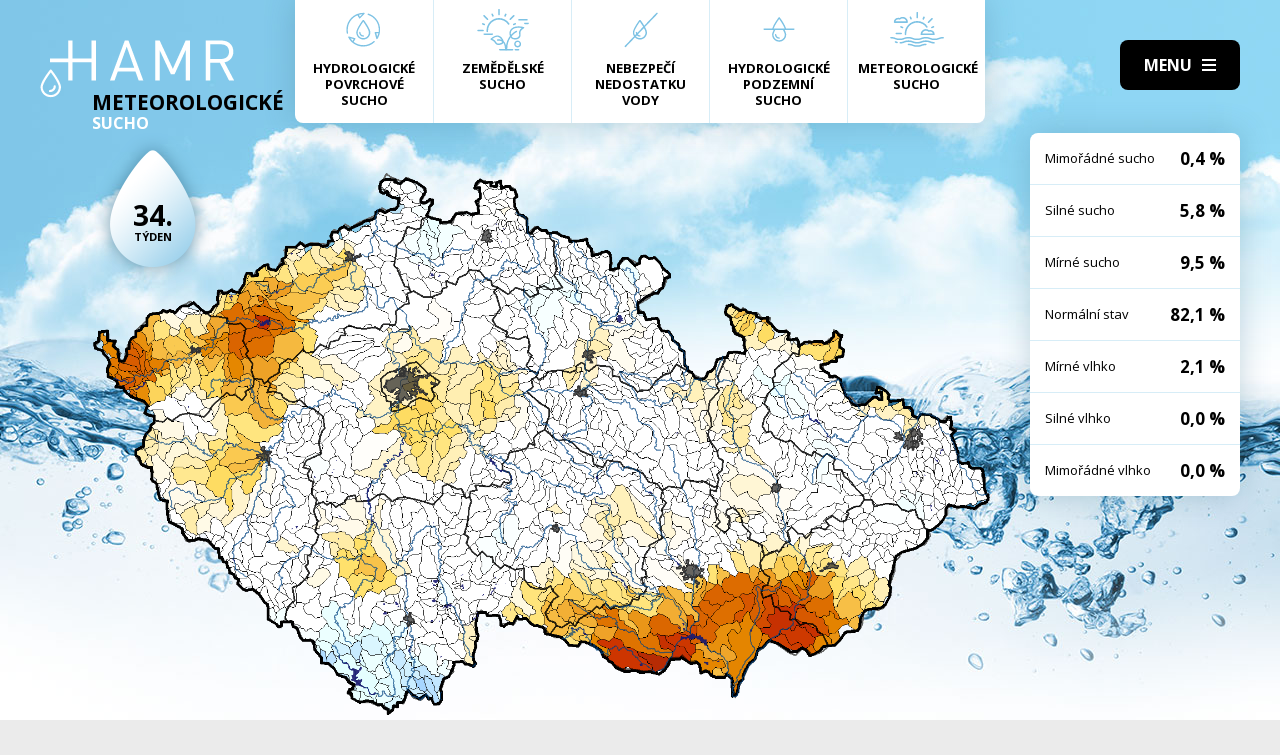

--- FILE ---
content_type: text/html; charset=UTF-8
request_url: https://hamr.chmi.cz/meteorologicke-2001-34
body_size: 4304
content:
 <!DOCTYPE html> <html> <head> <meta charset="utf-8" /> <link href="//fonts.googleapis.com/css?family=Open+Sans:300,300i,400,400i,600,600i,700,700i&subset=latin-ext" rel="stylesheet" type="text/css"> <link href="https://hamr.chmi.cz/css/8387fccacb5304fb8be9df0359ab8bd9.css?6af12b2" rel="stylesheet" type="text/css"/> <title></title> <meta name="Keywords" content=""> <meta name="Description" content=""> <meta property="og:site_name" content="HAMR"> <meta name="apple-mobile-web-app-title" content="Hamr.chmi.cz"> <script type="text/javascript" src="/scripts/jquery-3.2.1.min.js"></script> <script src="/scripts/input-replace.js" type="text/javascript"></script> <script src="/scripts/main.js" type="text/javascript"></script> <meta name="MobileOptimized" content="width" /> <meta name="HandheldFriendly" content="true" /> <meta name="viewport" content="width=device-width, initial-scale=1.0, user-scalable=yes" /> <script type="text/javascript"> $(window).scroll(function() {	if ($(window).scrollTop() > 20) {	$('#page').addClass('headerFix--on');	} else {	$('#page').removeClass('headerFix--on');	}	}); </script> <meta name="robots" content="index,follow"> </head> <body class="cs"> <div id="page"> <header role="banner"> <div class="section section--header"> <div class="header"> <div class="logo"> <a class="logo__link" href="/" title="Úvodní stránka"><img class="logo__img" src="/img/logo.svg" alt=""></a> </div> <div class="menuBtn" title="Navigace" id="menuBtn"><span><em></em></span></div> <nav class="respNav" role="navigation"> <div class="respNavIn"> <ul class="nav nav--respNavLvl1"> <li class="nav__item nav__item--respNavLvl1"> <div class="nav__itemBox nav__itemBox--respNavLvl1"><a href="/povrchove-2026-2" class="nav__link nav__link--respNavLvl1"><span class="nav__linkIco"><img src="/img/hp_ico01.svg" alt=""></span><span class="nav__linkText">Hydrologické povrchové sucho</span></a></div> </li> <li class="nav__item nav__item--respNavLvl1"> <div class="nav__itemBox nav__itemBox--respNavLvl1"><a href="/zemedelske-2026-2" class="nav__link nav__link--respNavLvl1"><span class="nav__linkIco"><img src="/img/hp_ico02.svg" alt=""></span><span class="nav__linkText">Zemědělské sucho</span></a></div> </li> <li class="nav__item nav__item--respNavLvl1"> <div class="nav__itemBox nav__itemBox--respNavLvl1"><a href="/nedostatek-2026-2" class="nav__link nav__link--respNavLvl1"><span class="nav__linkIco"><img src="/img/hp_ico03.svg" alt=""></span><span class="nav__linkText">Nebezpečí nedostatku vody</span></a></div> </li> <li class="nav__item nav__item--respNavLvl1"> <div class="nav__itemBox nav__itemBox--respNavLvl1"><a href="/pozemni-2026-2" class="nav__link nav__link--respNavLvl1"><span class="nav__linkIco"><img src="/img/hp_ico04.svg" alt=""></span><span class="nav__linkText">Hydrologické podzemní sucho</span></a></div> </li> <li class="nav__item nav__item--respNavLvl1"> <div class="nav__itemBox nav__itemBox--respNavLvl1"><a href="/meteorologicke-2026-2" class="nav__link nav__link--respNavLvl1"><span class="nav__linkIco"><img src="/img/hp_ico05.svg" alt=""></span><span class="nav__linkText">Meteorologické sucho</span></a></div> </li> </ul> <ul class="nav nav--respNavLvl1"> <li class="nav__item nav__item--respNavLvl1 " id="liresp1"> <div class="nav__itemBox nav__itemBox--respNavLvl1"> <a class="nav__link nav__link--respNavLvl1" href="/aktuality"><span class="nav__linkText">Aktuality <!-- by Texy2! --></span></a> </div> <div class="submenu submenu--respNavLvl1"> </div> </li> <li class="nav__item nav__item--respNavLvl1 " id="liresp2"> <div class="nav__itemBox nav__itemBox--respNavLvl1"> <a class="nav__link nav__link--respNavLvl1" href="/metodiky"><span class="nav__linkText">Metodiky</span></a> </div> <div class="submenu submenu--respNavLvl1"> </div> </li> <li class="nav__item nav__item--respNavLvl1 " id="liresp3"> <div class="nav__itemBox nav__itemBox--respNavLvl1"> <a class="nav__link nav__link--respNavLvl1" href="/o-projektu"><span class="nav__linkText">O projektu</span></a> </div> <div class="submenu submenu--respNavLvl1"> </div> </li> <li class="nav__item nav__item--respNavLvl1 " id="liresp4"> <div class="nav__itemBox nav__itemBox--respNavLvl1"> <a class="nav__link nav__link--respNavLvl1" href="/kontakt"><span class="nav__linkText">Kontakt</span></a> </div> <div class="submenu submenu--respNavLvl1"> </div> </li> </ul> <a href="/hamr-JS/" class="btn btn2">Vstup pro odborníky <i class="fa minw fa-user-circle"></i></a> </div> </nav> <div id="dark"></div> </div> </div> </header> <main style="background-image: url(/img/bg3.jpg);"> <section class="mapBox"> <div class="section fullwidth"> <nav class="mapNav"> <ul class="mapNavIn"> <li class="mapNav__item"> <a href="/povrchove-2026-2" class="mapNav__link"><img src="/img/hp_ico01.svg" alt="" class="mapNav__ico"><span class="mapNav__linkText">Hydrologické povrchové sucho</span></a> </li> <li class="mapNav__item"> <a href="/zemedelske-2026-2" class="mapNav__link"><img src="/img/hp_ico02.svg" alt="" class="mapNav__ico"><span class="mapNav__linkText">Zemědělské sucho</span></a> </li> <li class="mapNav__item"> <a href="/nedostatek-2026-2" class="mapNav__link"><img src="/img/hp_ico03.svg" alt="" class="mapNav__ico"><span class="mapNav__linkText">Nebezpečí nedostatku vody</span></a> </li> <li class="mapNav__item"> <a href="/pozemni-2026-2" class="mapNav__link"><img src="/img/hp_ico04.svg" alt="" class="mapNav__ico"><span class="mapNav__linkText">Hydrologické podzemní sucho</span></a> </li> <li class="mapNav__item"> <a href="/meteorologicke-2026-2" class="mapNav__link"><img src="/img/hp_ico05.svg" alt="" class="mapNav__ico"><span class="mapNav__linkText" style="max-width: 9em;">Meteorologické sucho</span></a> </li> </ul> </nav> <div class="map"> <h1 class="map__hdr"> <div class="map__hdrText"> Meteorologické <div class="hgl">sucho</div> </div> <div class="map__week"> <strong>34.</strong> týden </div> </h1> <div class="mapImg"> <div class="mapImgBox"> <img src="/img/maps/2001/34-meteo.png" alt=""> </div> </div> <div class="calBox"> <div class="cal"> <div class="calIn"> <a href="/meteorologicke-2001-33" class="arr"><i class="fa fa-angle-left"></i></a> <a href="/meteorologicke-2001-35" class="arr arr--next"><i class="fa fa-angle-left"></i></a> <div class="cal__hdr">34. týden</div> <div class="cal__hdr">20. 8. &ndash; 26. 8.</div> <div class="cal__year">2001</div> </div> <div class="week"> <a href="/meteorologicke-2001-1" class="week__num">1 <span class="dialogHlp" id="d1" >1. 1. - 7. 1. 2001</span> </a> <a href="/meteorologicke-2001-2" class="week__num">2 <span class="dialogHlp" id="d1" >8. 1. - 14. 1. 2001</span> </a> <a href="/meteorologicke-2001-3" class="week__num">3 <span class="dialogHlp" id="d1" >15. 1. - 21. 1. 2001</span> </a> <a href="/meteorologicke-2001-4" class="week__num">4 <span class="dialogHlp" id="d1" >22. 1. - 28. 1. 2001</span> </a> <a href="/meteorologicke-2001-5" class="week__num">5 <span class="dialogHlp" id="d1" >29. 1. - 4. 2. 2001</span> </a> <a href="/meteorologicke-2001-6" class="week__num">6 <span class="dialogHlp" id="d1" >5. 2. - 11. 2. 2001</span> </a> <a href="/meteorologicke-2001-7" class="week__num">7 <span class="dialogHlp" id="d1" >12. 2. - 18. 2. 2001</span> </a> <a href="/meteorologicke-2001-8" class="week__num">8 <span class="dialogHlp" id="d1" >19. 2. - 25. 2. 2001</span> </a> <a href="/meteorologicke-2001-9" class="week__num">9 <span class="dialogHlp" id="d1" >26. 2. - 4. 3. 2001</span> </a> <a href="/meteorologicke-2001-10" class="week__num">10 <span class="dialogHlp" id="d1" >5. 3. - 11. 3. 2001</span> </a> <a href="/meteorologicke-2001-11" class="week__num">11 <span class="dialogHlp" id="d1" >12. 3. - 18. 3. 2001</span> </a> <a href="/meteorologicke-2001-12" class="week__num">12 <span class="dialogHlp" id="d1" >19. 3. - 25. 3. 2001</span> </a> <a href="/meteorologicke-2001-13" class="week__num">13 <span class="dialogHlp" id="d1" >26. 3. - 1. 4. 2001</span> </a> <a href="/meteorologicke-2001-14" class="week__num">14 <span class="dialogHlp" id="d1" >2. 4. - 8. 4. 2001</span> </a> <a href="/meteorologicke-2001-15" class="week__num">15 <span class="dialogHlp" id="d1" >9. 4. - 15. 4. 2001</span> </a> <a href="/meteorologicke-2001-16" class="week__num">16 <span class="dialogHlp" id="d1" >16. 4. - 22. 4. 2001</span> </a> <a href="/meteorologicke-2001-17" class="week__num">17 <span class="dialogHlp" id="d1" >23. 4. - 29. 4. 2001</span> </a> <a href="/meteorologicke-2001-18" class="week__num">18 <span class="dialogHlp" id="d1" >30. 4. - 6. 5. 2001</span> </a> <a href="/meteorologicke-2001-19" class="week__num">19 <span class="dialogHlp" id="d1" >7. 5. - 13. 5. 2001</span> </a> <a href="/meteorologicke-2001-20" class="week__num">20 <span class="dialogHlp" id="d1" >14. 5. - 20. 5. 2001</span> </a> <a href="/meteorologicke-2001-21" class="week__num">21 <span class="dialogHlp" id="d1" >21. 5. - 27. 5. 2001</span> </a> <a href="/meteorologicke-2001-22" class="week__num">22 <span class="dialogHlp" id="d1" >28. 5. - 3. 6. 2001</span> </a> <a href="/meteorologicke-2001-23" class="week__num">23 <span class="dialogHlp" id="d1" >4. 6. - 10. 6. 2001</span> </a> <a href="/meteorologicke-2001-24" class="week__num">24 <span class="dialogHlp" id="d1" >11. 6. - 17. 6. 2001</span> </a> <a href="/meteorologicke-2001-25" class="week__num">25 <span class="dialogHlp" id="d1" >18. 6. - 24. 6. 2001</span> </a> <a href="/meteorologicke-2001-26" class="week__num">26 <span class="dialogHlp" id="d1" >25. 6. - 1. 7. 2001</span> </a> <a href="/meteorologicke-2001-27" class="week__num">27 <span class="dialogHlp" id="d1" >2. 7. - 8. 7. 2001</span> </a> <a href="/meteorologicke-2001-28" class="week__num">28 <span class="dialogHlp" id="d1" >9. 7. - 15. 7. 2001</span> </a> <a href="/meteorologicke-2001-29" class="week__num">29 <span class="dialogHlp" id="d1" >16. 7. - 22. 7. 2001</span> </a> <a href="/meteorologicke-2001-30" class="week__num">30 <span class="dialogHlp" id="d1" >23. 7. - 29. 7. 2001</span> </a> <a href="/meteorologicke-2001-31" class="week__num">31 <span class="dialogHlp" id="d1" >30. 7. - 5. 8. 2001</span> </a> <a href="/meteorologicke-2001-32" class="week__num">32 <span class="dialogHlp" id="d1" >6. 8. - 12. 8. 2001</span> </a> <a href="/meteorologicke-2001-33" class="week__num">33 <span class="dialogHlp" id="d1" >13. 8. - 19. 8. 2001</span> </a> <a href="/meteorologicke-2001-34" class="week__num week__num--active">34 <span class="dialogHlp" id="d1" >20. 8. - 26. 8. 2001</span> </a> <a href="/meteorologicke-2001-35" class="week__num">35 <span class="dialogHlp" id="d1" >27. 8. - 2. 9. 2001</span> </a> <a href="/meteorologicke-2001-36" class="week__num">36 <span class="dialogHlp" id="d1" >3. 9. - 9. 9. 2001</span> </a> <a href="/meteorologicke-2001-37" class="week__num">37 <span class="dialogHlp" id="d1" >10. 9. - 16. 9. 2001</span> </a> <a href="/meteorologicke-2001-38" class="week__num">38 <span class="dialogHlp" id="d1" >17. 9. - 23. 9. 2001</span> </a> <a href="/meteorologicke-2001-39" class="week__num">39 <span class="dialogHlp" id="d1" >24. 9. - 30. 9. 2001</span> </a> <a href="/meteorologicke-2001-40" class="week__num">40 <span class="dialogHlp" id="d1" >1. 10. - 7. 10. 2001</span> </a> <a href="/meteorologicke-2001-41" class="week__num">41 <span class="dialogHlp" id="d1" >8. 10. - 14. 10. 2001</span> </a> <a href="/meteorologicke-2001-42" class="week__num">42 <span class="dialogHlp" id="d1" >15. 10. - 21. 10. 2001</span> </a> <a href="/meteorologicke-2001-43" class="week__num">43 <span class="dialogHlp" id="d1" >22. 10. - 28. 10. 2001</span> </a> <a href="/meteorologicke-2001-44" class="week__num">44 <span class="dialogHlp" id="d1" >29. 10. - 4. 11. 2001</span> </a> <a href="/meteorologicke-2001-45" class="week__num">45 <span class="dialogHlp" id="d1" >5. 11. - 11. 11. 2001</span> </a> <a href="/meteorologicke-2001-46" class="week__num">46 <span class="dialogHlp" id="d1" >12. 11. - 18. 11. 2001</span> </a> <a href="/meteorologicke-2001-47" class="week__num">47 <span class="dialogHlp" id="d1" >19. 11. - 25. 11. 2001</span> </a> <a href="/meteorologicke-2001-48" class="week__num">48 <span class="dialogHlp" id="d1" >26. 11. - 2. 12. 2001</span> </a> <a href="/meteorologicke-2001-49" class="week__num">49 <span class="dialogHlp" id="d1" >3. 12. - 9. 12. 2001</span> </a> <a href="/meteorologicke-2001-50" class="week__num">50 <span class="dialogHlp" id="d1" >10. 12. - 16. 12. 2001</span> </a> <a href="/meteorologicke-2001-51" class="week__num">51 <span class="dialogHlp" id="d1" >17. 12. - 23. 12. 2001</span> </a> <a href="/meteorologicke-2001-52" class="week__num">52 <span class="dialogHlp" id="d1" >24. 12. - 30. 12. 2001</span> </a> </div> <div class="mapNums"> <table class="mapNums__table"> <tr> <th>Mimořádné sucho</th> <td>0,4 %</td> </tr> <tr> <th>Silné sucho</th> <td>5,8 %</td> </tr> <tr> <th>Mírné sucho</th> <td>9,5 %</td> </tr> <tr> <th>Normální stav</th> <td>82,1 %</td> </tr> <tr> <th>Mírné vlhko</th> <td>2,1 %</td> </tr> <tr> <th>Silné vlhko</th> <td>0,0 %</td> </tr> <tr> <th>Mimořádné vlhko</th> <td>0,0 %</td> </tr> </table> </div> </div> <div class="calBtns"> <div class="timeBtn"> <div class="btn btn--ico btn--active" onclick="$('#timeWin').fadeIn().css('display', 'flex');"><span>Vyberte rok</span><span><i class="fa fa-calendar minw"></i></span></div> <div class="timeWin" id="timeWin"> <div class="timeWin__hdr">Vyberte rok</div> <div class="timeWin__close" onclick="$('#timeWin').hide();"><i class="fa minw fa-times"></i></div> <a href="/meteorologicke-1981-1" class="timeWin__item">1981</a> <a href="/meteorologicke-1982-1" class="timeWin__item">1982</a> <a href="/meteorologicke-1983-1" class="timeWin__item">1983</a> <a href="/meteorologicke-1984-1" class="timeWin__item">1984</a> <a href="/meteorologicke-1985-1" class="timeWin__item">1985</a> <a href="/meteorologicke-1986-1" class="timeWin__item">1986</a> <a href="/meteorologicke-1987-1" class="timeWin__item">1987</a> <a href="/meteorologicke-1988-1" class="timeWin__item">1988</a> <a href="/meteorologicke-1989-1" class="timeWin__item">1989</a> <a href="/meteorologicke-1990-1" class="timeWin__item">1990</a> <a href="/meteorologicke-1991-1" class="timeWin__item">1991</a> <a href="/meteorologicke-1992-1" class="timeWin__item">1992</a> <a href="/meteorologicke-1993-1" class="timeWin__item">1993</a> <a href="/meteorologicke-1994-1" class="timeWin__item">1994</a> <a href="/meteorologicke-1995-1" class="timeWin__item">1995</a> <a href="/meteorologicke-1996-1" class="timeWin__item">1996</a> <a href="/meteorologicke-1997-1" class="timeWin__item">1997</a> <a href="/meteorologicke-1998-1" class="timeWin__item">1998</a> <a href="/meteorologicke-1999-1" class="timeWin__item">1999</a> <a href="/meteorologicke-2000-1" class="timeWin__item">2000</a> <a href="/meteorologicke-2001-1" class="timeWin__item">2001</a> <a href="/meteorologicke-2002-1" class="timeWin__item">2002</a> <a href="/meteorologicke-2003-1" class="timeWin__item">2003</a> <a href="/meteorologicke-2004-1" class="timeWin__item">2004</a> <a href="/meteorologicke-2005-1" class="timeWin__item">2005</a> <a href="/meteorologicke-2006-1" class="timeWin__item">2006</a> <a href="/meteorologicke-2007-1" class="timeWin__item">2007</a> <a href="/meteorologicke-2008-1" class="timeWin__item">2008</a> <a href="/meteorologicke-2009-1" class="timeWin__item">2009</a> <a href="/meteorologicke-2010-1" class="timeWin__item">2010</a> <a href="/meteorologicke-2011-1" class="timeWin__item">2011</a> <a href="/meteorologicke-2012-1" class="timeWin__item">2012</a> <a href="/meteorologicke-2013-1" class="timeWin__item">2013</a> <a href="/meteorologicke-2014-1" class="timeWin__item">2014</a> <a href="/meteorologicke-2015-1" class="timeWin__item">2015</a> <a href="/meteorologicke-2016-1" class="timeWin__item">2016</a> <a href="/meteorologicke-2017-1" class="timeWin__item">2017</a> <a href="/meteorologicke-2018-1" class="timeWin__item">2018</a> <a href="/meteorologicke-2019-1" class="timeWin__item">2019</a> <a href="/meteorologicke-2020-1" class="timeWin__item">2020</a> <a href="/meteorologicke-2021-1" class="timeWin__item">2021</a> <a href="/meteorologicke-2022-1" class="timeWin__item">2022</a> <a href="/meteorologicke-2023-1" class="timeWin__item">2023</a> <a href="/meteorologicke-2024-1" class="timeWin__item">2024</a> <a href="/meteorologicke-2025-1" class="timeWin__item">2025</a> <a href="/meteorologicke-2026-1" class="timeWin__item">2026</a> </div> </div> <div class="timeBtn timeBtn--forWeek"> <div class="btn btn--ico" onclick="$('#timeWin2').fadeIn().css('display', 'flex');"><span>Vyberte týden</span><span><i class="fa fa-calendar-alt minw"></i></span></div> <div class="timeWin" id="timeWin2"> <div class="timeWin__hdr">Vyberte týden</div> <div class="timeWin__close" onclick="$('#timeWin2').hide();"><i class="fa minw fa-times"></i></div> <a href="/meteorologicke-2001-1" class="timeWin__item timeWin__item--week">1</a> <a href="/meteorologicke-2001-2" class="timeWin__item timeWin__item--week">2</a> <a href="/meteorologicke-2001-3" class="timeWin__item timeWin__item--week">3</a> <a href="/meteorologicke-2001-4" class="timeWin__item timeWin__item--week">4</a> <a href="/meteorologicke-2001-5" class="timeWin__item timeWin__item--week">5</a> <a href="/meteorologicke-2001-6" class="timeWin__item timeWin__item--week">6</a> <a href="/meteorologicke-2001-7" class="timeWin__item timeWin__item--week">7</a> <a href="/meteorologicke-2001-8" class="timeWin__item timeWin__item--week">8</a> <a href="/meteorologicke-2001-9" class="timeWin__item timeWin__item--week">9</a> <a href="/meteorologicke-2001-10" class="timeWin__item timeWin__item--week">10</a> <a href="/meteorologicke-2001-11" class="timeWin__item timeWin__item--week">11</a> <a href="/meteorologicke-2001-12" class="timeWin__item timeWin__item--week">12</a> <a href="/meteorologicke-2001-13" class="timeWin__item timeWin__item--week">13</a> <a href="/meteorologicke-2001-14" class="timeWin__item timeWin__item--week">14</a> <a href="/meteorologicke-2001-15" class="timeWin__item timeWin__item--week">15</a> <a href="/meteorologicke-2001-16" class="timeWin__item timeWin__item--week">16</a> <a href="/meteorologicke-2001-17" class="timeWin__item timeWin__item--week">17</a> <a href="/meteorologicke-2001-18" class="timeWin__item timeWin__item--week">18</a> <a href="/meteorologicke-2001-19" class="timeWin__item timeWin__item--week">19</a> <a href="/meteorologicke-2001-20" class="timeWin__item timeWin__item--week">20</a> <a href="/meteorologicke-2001-21" class="timeWin__item timeWin__item--week">21</a> <a href="/meteorologicke-2001-22" class="timeWin__item timeWin__item--week">22</a> <a href="/meteorologicke-2001-23" class="timeWin__item timeWin__item--week">23</a> <a href="/meteorologicke-2001-24" class="timeWin__item timeWin__item--week">24</a> <a href="/meteorologicke-2001-25" class="timeWin__item timeWin__item--week">25</a> <a href="/meteorologicke-2001-26" class="timeWin__item timeWin__item--week">26</a> <a href="/meteorologicke-2001-27" class="timeWin__item timeWin__item--week">27</a> <a href="/meteorologicke-2001-28" class="timeWin__item timeWin__item--week">28</a> <a href="/meteorologicke-2001-29" class="timeWin__item timeWin__item--week">29</a> <a href="/meteorologicke-2001-30" class="timeWin__item timeWin__item--week">30</a> <a href="/meteorologicke-2001-31" class="timeWin__item timeWin__item--week">31</a> <a href="/meteorologicke-2001-32" class="timeWin__item timeWin__item--week">32</a> <a href="/meteorologicke-2001-33" class="timeWin__item timeWin__item--week">33</a> <a href="/meteorologicke-2001-34" class="timeWin__item timeWin__item--week">34</a> <a href="/meteorologicke-2001-35" class="timeWin__item timeWin__item--week">35</a> <a href="/meteorologicke-2001-36" class="timeWin__item timeWin__item--week">36</a> <a href="/meteorologicke-2001-37" class="timeWin__item timeWin__item--week">37</a> <a href="/meteorologicke-2001-38" class="timeWin__item timeWin__item--week">38</a> <a href="/meteorologicke-2001-39" class="timeWin__item timeWin__item--week">39</a> <a href="/meteorologicke-2001-40" class="timeWin__item timeWin__item--week">40</a> <a href="/meteorologicke-2001-41" class="timeWin__item timeWin__item--week">41</a> <a href="/meteorologicke-2001-42" class="timeWin__item timeWin__item--week">42</a> <a href="/meteorologicke-2001-43" class="timeWin__item timeWin__item--week">43</a> <a href="/meteorologicke-2001-44" class="timeWin__item timeWin__item--week">44</a> <a href="/meteorologicke-2001-45" class="timeWin__item timeWin__item--week">45</a> <a href="/meteorologicke-2001-46" class="timeWin__item timeWin__item--week">46</a> <a href="/meteorologicke-2001-47" class="timeWin__item timeWin__item--week">47</a> <a href="/meteorologicke-2001-48" class="timeWin__item timeWin__item--week">48</a> <a href="/meteorologicke-2001-49" class="timeWin__item timeWin__item--week">49</a> <a href="/meteorologicke-2001-50" class="timeWin__item timeWin__item--week">50</a> <a href="/meteorologicke-2001-51" class="timeWin__item timeWin__item--week">51</a> <a href="/meteorologicke-2001-52" class="timeWin__item timeWin__item--week">52</a> </div> </div> <a href="#spec" class="scrollto btn btn--ico"><span>Zjistit více</span><span><i class="fa minw fa-angle-down"></i></span></a> <!-- IG - adding info popover - start --> <!-- <div class="timeBtn"> <div class="btn btn--ico btn--active" onclick="$('#infoWin').fadeIn().css('display', 'flex');"><span>Informace</span><span><i class="fa fa-question-circle minw"></i></span></div> <div class="timeWin" id="infoWin"> <div class="timeWin__hdr">Informace k výsledkům modelu</div> <div class="timeWin__close" onclick="$('#infoWin').hide();"><i class="fa minw fa-times"></i></div> </div> </div> --> <!-- IG - adding info popover - start --> </div> </div> </div> </div> </section> <section> <div class="section"> <div class="content" id="spec"> <h2 class="spec">Co je to sucho?</h2> <div class="centerText"> <p style="margin-bottom: 13px;">Sucho a nedostatek vody jsou pojmy, které je třeba od sebe správně rozlišovat.</p> <p><b>Sucho</b>&nbsp;představuje dočasný pokles dostupnosti vody a je považováno za přirozený jev. Pro sucho je charakteristický jeho pozvolný začátek, značný plošný rozsah a dlouhé trvání. Přirozeně dochází k výskytu sucha, pokud se nad daným územím vyskytne anomálie v atmosférických cirkulačních procesech v podobě vysokého tlaku vzduchu beze srážek, která setrvává po dlouhou dobu nad určitým územím.</p> <p style="margin-bottom: 13px;"><b>Nedostatek&nbsp;vody</b> je definován jako situace, kdy vodní zdroj není dostatečný pro uspokojení dlouhodobých průměrných požadavků na vodu.</p> <p style="margin-bottom: 13px;">Sucho se dělí na meteorologické, agronomické, hydrologické a socioekonomické. Z toho vychází samotný název systému <b>HAMR</b> (<b>H</b>ydrologie,&nbsp;<b>A</b>gronomie,&nbsp;<b>M</b>eteorologie a&nbsp;<b>R</b>etence).</p> </div> <div class="logoBox"> <a href="" class="logoBox__item"><img src="/img/l1.png" alt=""></a> <a href="" class="logoBox__item"><img src="/img/l2.png" alt=""></a> <a href="" class="logoBox__item"><img src="/img/l3.png" alt=""></a> <a href="" class="logoBox__item"><img src="/img/l4.png" alt=""></a> <a href="" class="logoBox__item"><img src="/img/l5.png" alt=""></a> </div> </div> </div> </section> </main> <script type="text/javascript"> $(document).ready(function() {	$(".scrollto").click(function(event) {	event.preventDefault();	$('html,body').animate({	scrollTop: $('#' + this.hash.substring(1)).offset().top - 1	}, 1200);	});	}); </script> <footer role="contentinfo"> <div class="section section--footer"> <div class="footer"> <div class="row"> <div> [2] Právní ujednání, všeobecné podmínky a © 2019 </div> <div> <a href="/mapa-webu/" class="in">Mapa webu</a> <a href="http://www.netservis.cz/" title="NETservis s.r.o." onclick="return ! window.open( this.href );">NETservis s.r.o.</a> </div> </div> </div> </div> </footer> </div> <!-- /#page --> </body> </html> 

--- FILE ---
content_type: image/svg+xml
request_url: https://hamr.chmi.cz/img/hp_ico05.svg
body_size: 1220
content:
<?xml version="1.0" encoding="utf-8"?>
<!-- Generator: Adobe Illustrator 23.0.1, SVG Export Plug-In . SVG Version: 6.00 Build 0)  -->
<svg version="1.1" id="Vrstva_1" xmlns="http://www.w3.org/2000/svg" xmlns:xlink="http://www.w3.org/1999/xlink" x="0px" y="0px"
	 width="80px" height="80px" viewBox="0 0 80 80" enable-background="new 0 0 80 80" xml:space="preserve">
<g>
	<g>
		<path fill="#7DC2E4" d="M74.9,49.3c-3.1,0-4.6,0.6-6.2,1.2c-1.4,0.5-2.7,1-5.4,1c-2.7,0-4-0.5-5.4-1c-1.5-0.6-3.1-1.2-6.2-1.2
			c-3.1,0-4.6,0.6-6.2,1.2c-1.4,0.5-2.7,1-5.4,1c-2.7,0-4-0.5-5.4-1c-1.5-0.6-3.1-1.2-6.2-1.2c-3.1,0-4.6,0.6-6.2,1.2
			c-1.4,0.5-2.7,1-5.4,1c-2.7,0-4-0.5-5.4-1c-1.5-0.6-3.1-1.2-6.2-1.2c-0.6,0-1,0.5-1,1c0,0.6,0.5,1,1,1c2.7,0,4,0.5,5.4,1
			c1.5,0.6,3.1,1.2,6.2,1.2c3.1,0,4.6-0.6,6.2-1.2c1.4-0.5,2.7-1,5.4-1c2.7,0,4,0.5,5.4,1c1.5,0.6,3.1,1.2,6.2,1.2
			c3.1,0,4.6-0.6,6.2-1.2c1.4-0.5,2.7-1,5.4-1c2.7,0,4,0.5,5.4,1c1.5,0.6,3.1,1.2,6.2,1.2s4.6-0.6,6.2-1.2c1.4-0.5,2.7-1,5.4-1
			c0.6,0,1-0.5,1-1C76,49.8,75.5,49.3,74.9,49.3z"/>
	</g>
</g>
<g>
	<g>
		<path fill="#7DC2E4" d="M62.7,56c-2.2-0.1-3.4-0.5-4.7-1c-1.5-0.6-3.1-1.2-6.2-1.2c-3.1,0-4.6,0.6-6.2,1.2c-1.4,0.5-2.7,1-5.4,1
			c-2.7,0-4-0.5-5.4-1c-1.5-0.6-3.1-1.2-6.2-1.2c-3.1,0-4.6,0.6-6.2,1.2c-1.3,0.5-2.5,1-4.7,1c-0.6,0-1,0.5-1,1.1c0,0.6,0.5,1,1.1,1
			c2.6-0.1,4-0.6,5.4-1.2c1.4-0.5,2.7-1,5.4-1c2.7,0,4,0.5,5.4,1c1.5,0.6,3.1,1.2,6.2,1.2c3.1,0,4.6-0.6,6.2-1.2
			c1.4-0.5,2.7-1,5.4-1c2.7,0,4,0.5,5.4,1c1.4,0.5,2.8,1.1,5.4,1.2c0.6,0,1.1-0.4,1.1-1C63.7,56.5,63.2,56,62.7,56z"/>
	</g>
</g>
<g>
	<g>
		<path fill="#7DC2E4" d="M51.8,58.3c-3.1,0-4.6,0.6-6.2,1.2c-1.4,0.5-2.7,1-5.4,1c-2.7,0-4-0.5-5.4-1c-1.5-0.6-3.1-1.2-6.2-1.2
			c-0.6,0-1,0.5-1,1s0.5,1,1,1c2.7,0,4,0.5,5.4,1c1.5,0.6,3.1,1.2,6.2,1.2c3.1,0,4.6-0.6,6.2-1.2c1.4-0.5,2.7-1,5.4-1
			c0.6,0,1-0.5,1-1S52.4,58.3,51.8,58.3z"/>
	</g>
</g>
<g>
	<g>
		<path fill="#7DC2E4" d="M13.7,55.6c-0.7-0.2-1.3-0.4-1.9-0.7c-0.5-0.2-1.1,0.1-1.4,0.6c-0.2,0.5,0.1,1.1,0.6,1.4
			c0.7,0.3,1.3,0.5,2.2,0.7c0.1,0,0.2,0,0.3,0c0.5,0,0.9-0.3,1-0.8C14.6,56.3,14.2,55.8,13.7,55.6z"/>
	</g>
</g>
<g>
	<g>
		<path fill="#7DC2E4" d="M54,35.2c-3.1-4.5-8.3-7.2-13.7-7.2c-9.2,0-16.7,7.5-16.7,16.7c0,0.4,0,0.8,0,1.2c0,0.6,0.5,1,1,1
			c0,0,0,0,0.1,0c0.6,0,1-0.5,1-1.1c0-0.3,0-0.7,0-1c0-8.1,6.6-14.6,14.6-14.6c4.8,0,9.3,2.3,12,6.3c0.3,0.5,1,0.6,1.5,0.3
			C54.2,36.3,54.3,35.7,54,35.2z"/>
	</g>
</g>
<g>
	<g>
		<path fill="#7DC2E4" d="M19,43.7h-6.7c-0.6,0-1,0.5-1,1s0.5,1,1,1H19c0.6,0,1-0.5,1-1S19.6,43.7,19,43.7z"/>
	</g>
</g>
<g>
	<g>
		<path fill="#7DC2E4" d="M40.3,15.8c-0.6,0-1,0.5-1,1v6.7c0,0.6,0.5,1,1,1s1-0.5,1-1v-6.7C41.3,16.2,40.8,15.8,40.3,15.8z"/>
	</g>
</g>
<g>
	<g>
		<path fill="#7DC2E4" d="M60.8,24.2c-0.4-0.4-1.1-0.4-1.5,0L54.6,29c-0.4,0.4-0.4,1.1,0,1.5c0.2,0.2,0.5,0.3,0.7,0.3
			c0.3,0,0.5-0.1,0.7-0.3l4.7-4.7C61.2,25.3,61.2,24.7,60.8,24.2z"/>
	</g>
</g>
<g>
	<g>
		<path fill="#7DC2E4" d="M33.1,24.7l-0.9-2.1c-0.2-0.5-0.8-0.8-1.4-0.6c-0.5,0.2-0.8,0.8-0.6,1.4l0.9,2.1c0.2,0.4,0.6,0.6,1,0.6
			c0.1,0,0.3,0,0.4-0.1C33.1,25.9,33.3,25.3,33.1,24.7z"/>
	</g>
</g>
<g>
	<g>
		<path fill="#7DC2E4" d="M62.9,35.4c-0.2-0.5-0.8-0.8-1.4-0.6l-2.1,0.9c-0.5,0.2-0.8,0.8-0.6,1.4c0.2,0.4,0.6,0.6,1,0.6
			c0.1,0,0.3,0,0.4-0.1l2.1-0.9C62.9,36.5,63.2,35.9,62.9,35.4z"/>
	</g>
</g>
<g>
	<g>
		<path fill="#7DC2E4" d="M49.7,22.1c-0.5-0.2-1.1,0-1.4,0.6l-0.9,2.1c-0.2,0.5,0,1.1,0.6,1.4c0.1,0.1,0.3,0.1,0.4,0.1
			c0.4,0,0.8-0.2,1-0.6l0.9-2.1C50.4,22.9,50.2,22.3,49.7,22.1z"/>
	</g>
</g>
<g>
	<g>
		<path fill="#7DC2E4" d="M21,35.7L19,34.8c-0.5-0.2-1.1,0-1.4,0.6c-0.2,0.5,0,1.1,0.6,1.4l2.1,0.9c0.1,0.1,0.3,0.1,0.4,0.1
			c0.4,0,0.8-0.2,1-0.6C21.8,36.5,21.6,35.9,21,35.7z"/>
	</g>
</g>
<g>
	<g>
		<path fill="#7DC2E4" d="M20.9,22.5c-1.5,0-3,0.5-4.3,1.5c-0.6-0.2-1.1-0.3-1.7-0.3c-3.2,0-5.8,2.6-5.8,5.8c0,0.6,0.5,1,1,1h16.8
			c0.6,0,1-0.5,1-1C27.9,25.6,24.7,22.5,20.9,22.5z M11.3,28.5c0.5-1.6,1.9-2.7,3.6-2.7c0.5,0,1,0.1,1.5,0.3
			c0.4,0.2,0.8,0.1,1.1-0.2c0.9-0.9,2.1-1.3,3.3-1.3c2.4,0,4.4,1.7,4.8,3.9L11.3,28.5L11.3,28.5z"/>
	</g>
</g>
<g>
	<g>
		<path fill="#7DC2E4" d="M57.8,40c-0.6,0-1.2,0.1-1.7,0.3c-1.2-0.9-2.7-1.5-4.3-1.5c-3.9,0-7,3.2-7,7c0,0.6,0.5,1,1,1h16.8
			c0.6,0,1-0.5,1-1C63.7,42.7,61.1,40,57.8,40z M47,44.8c0.5-2.2,2.5-3.9,4.8-3.9c1.2,0,2.4,0.5,3.3,1.3c0.3,0.3,0.8,0.4,1.1,0.2
			c0.5-0.2,1-0.3,1.5-0.3c1.7,0,3.1,1.1,3.6,2.7L47,44.8L47,44.8z"/>
	</g>
</g>
<g>
</g>
<g>
</g>
<g>
</g>
<g>
</g>
<g>
</g>
<g>
</g>
</svg>


--- FILE ---
content_type: image/svg+xml
request_url: https://hamr.chmi.cz/img/hp_ico04.svg
body_size: 486
content:
<?xml version="1.0" encoding="utf-8"?>
<!-- Generator: Adobe Illustrator 23.0.1, SVG Export Plug-In . SVG Version: 6.00 Build 0)  -->
<svg version="1.1" id="Vrstva_1" xmlns="http://www.w3.org/2000/svg" xmlns:xlink="http://www.w3.org/1999/xlink" x="0px" y="0px"
	 width="80px" height="80px" viewBox="0 0 80 80" enable-background="new 0 0 80 80" xml:space="preserve">
<g>
	<path fill="#7DC2E4" d="M36.4,46.1c0-0.5-0.4-0.9-0.9-0.9c-0.5,0-0.9,0.4-0.9,0.9c0,3.1,2.5,5.6,5.6,5.6c0.5,0,0.9-0.4,0.9-0.9
		s-0.4-0.9-0.9-0.9C38.1,49.9,36.4,48.2,36.4,46.1z"/>
</g>
<g>
	<path fill="#7DC2E4" d="M59.8,39.9H20.3c-0.5,0-1-0.4-1-1s0.4-1,1-1h39.4c0.5,0,1,0.4,1,1S60.3,39.9,59.8,39.9z"/>
</g>
<g>
	<path fill="#7DC2E4" d="M44.8,39c1.6,2.8,2.9,5.5,2.9,7.2c0,4.1-3.4,7.5-7.5,7.5c-4.1,0-7.5-3.4-7.5-7.5c0-1.6,1.3-4.4,2.9-7.2
		h-2.2c-1.4,2.7-2.6,5.3-2.6,7.2c0,5.2,4.2,9.4,9.4,9.4c5.2,0,9.4-4.2,9.4-9.4c0-1.8-1.1-4.5-2.6-7.2H44.8z"/>
</g>
<g>
	<path fill="#7DC2E4" d="M32.8,38.7c0.8-3.6,5-10,7.4-13.3c2.4,3.3,6.6,9.7,7.4,13.3h1.9c-0.9-5.2-7.7-14.4-8.5-15.5
		c-0.4-0.5-1.1-0.5-1.5,0c-0.8,1.1-7.6,10.3-8.5,15.5H32.8z"/>
</g>
<g>
</g>
<g>
</g>
<g>
</g>
<g>
</g>
<g>
</g>
<g>
</g>
</svg>
